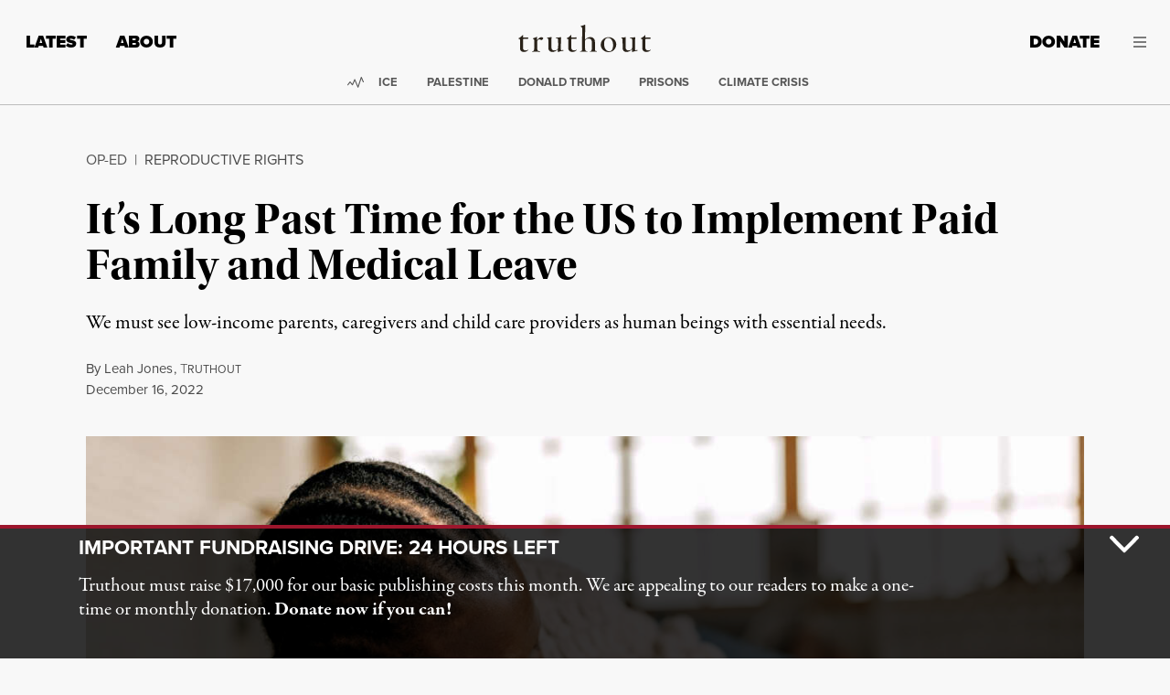

--- FILE ---
content_type: text/javascript
request_url: https://static.fundraiseup.com/embed-data/elements-global/ASWCKERB.js
body_size: 3721
content:
FUN.elements.addGlobalElementsContent([{"name":"Popup","type":"lightbox","key":"XABNJHEY","config":{"show":true,"openWidget":"FUNMTQNQPET","designation":null,"benefit":null,"allowToModifyDesignation":true,"frequency":null,"defaultAmount":null,"defaultAmountBehavior":"checkout","allowToModifyAmount":true,"showLightboxImage":false,"lightboxImage":{"name":"pexels-markus-spiske-2990644.jpg","uuid":"e3389437-9b4f-4be5-9ec8-dc2581aa9b9e","mimeType":"image/jpeg","width":5760,"height":3840,"size":1429943,"alts":[{"lang":"en","text":"A crowd at a protest holding a sign that reads 'FIGHT TODAY FOR A BETTER TOMORROW' in bold letters. The atmosphere suggests solidarity for a cause. The sign is written in black and red on a light background."},{"lang":"ar","text":"حشد في احتجاج يحمل لافتة مكتوب عليها \"قاتل اليوم من أجل غدٍ أفضل\" بخط عريض. تعبر الأجواء عن التضامن من أجل قضية. المكتوب باللونين الأسود والأحمر على خلفية فاتحة."},{"lang":"zh","text":"抗议人群举着一块牌子，上面写着“今天为更好的明天而战”。标语用粗体字书写，传达了团结的气氛。牌子以黑色和红色的字写在浅色背景上。"},{"lang":"da","text":"En menneskemængde ved en demonstration holder et skilt, der står 'KÆMP I DAG FOR EN BEDRE I MORGEN' med store bogstaver. Atmosfæren antyder solidaritet for en sag. Skiltet er skrevet med sort og rød på en lys baggrund."},{"lang":"nl","text":"Een menigte bij een protest houdt een bord vast met de tekst 'VECHT VANDAAG VOOR EEN BETERE MORGEN' in dikke letters. De sfeer lijkt solidariteit voor een zaak te suggereren. Het bord is in zwart en rood op een licht oppervlak."},{"lang":"fi","text":"Ihmisjoukko mielenosoituksessa pitää plakattia, jossa lukee 'TAISTELE TÄNÄÄN PARHAAMMAN HUOMISEN PUOLESTA' painavilla kirjaimilla. Tunnelma viittaa solidaarisuuteen asian puolesta. Plakatti on kirjoitettu mustalla ja punaisella vaalealla taustalla."},{"lang":"fr","text":"Une foule à une manifestation tenant une pancarte avec l'inscription 'COMBATTONS AUJOURD'HUI POUR UN MEILLEUR DEMAIN' en lettres grasses. L'atmosphère suggère la solidarité pour une cause. La pancarte est écrite en noir et rouge sur un fond clair."},{"lang":"de","text":"Eine Menschenmenge bei einer Protestaktion hält ein Schild mit der Aufschrift 'KÄMPF HEUTE FÜR EIN BESSERES MORGEN' in fetten Buchstaben. Die Atmosphäre deutet auf Solidarität für eine Sache hin. Das Schild ist in Schwarz und Rot auf hellem Hintergrund geschrieben."},{"lang":"hu","text":"Egy tömeg a demonstráción tart egy táblát, amelyen az áll: „HARCOLJ MA EGY JOBB HOLNAPÉRT” vastag betűkkel. A légkör egy ügy iránti szolidaritást sugall. A tábla fekete és piros színű, világos háttérrel."},{"lang":"it","text":"Una folla a una protesta tiene un cartello che recita 'LOTTA OGGI PER UN DOMANI MIGLIORE' in lettere grandi. L'atmosfera suggerisce solidarietà per una causa. Il cartello è scritto in nero e rosso su uno sfondo chiaro."},{"lang":"ja","text":"抗議に参加している人々が「今日の戦いは明日のために」大きな文字の看板を持っています。雰囲気はある目的に対する連帯感を示唆しています。看板は、明るい背景に黒と赤で書かれています。"},{"lang":"ko","text":"시위에 참가한 군중이 '더 나은 내일을 위해 오늘 싸우자'라는 대형 문구가 적힌 간판을 들고 있습니다. 분위기는 어떤 원인에 대한 연대를 암시합니다. 간판은 밝은 배경에 검정색과 빨간색으로 쓰여 있습니다."},{"lang":"no","text":"En folkemengde på en protest holder et skilt som sier 'KJEMP I DAG FOR ET BEDRE I MORGEN' med fete bokstaver. Atmosfæren antyder solidaritet for en sak. Skiltet er skrevet med svart og rødt på en lys bakgrunn."},{"lang":"pl","text":"Tłum na proteście trzyma znak z napisem 'WALCZ DZIŚ ZA LEPSZE JUTRO' dużymi literami. Atmosfera sugeruje solidarność w sprawie. Znak jest napisany na jasnym tle na czarno i czerwono."},{"lang":"pt","text":"Uma multidão em um protesto segura um cartaz que diz 'LUITE HOJE POR UM AMANHÃ MELHOR' em letras grandes. A atmosfera sugere solidariedade por uma causa. O cartaz está escrito em preto e vermelho sobre um fundo claro."},{"lang":"ru","text":"Толпа на протесте держит плакат с надписью 'БОРИТЕСЬ СЕГОДНЯ ЗА ЛУЧШЕЕ ЗАВТРА' крупными буквами. Атмосфера подразумевает солидарность с делом. Плакат написан черным и красным на светлом фоне."},{"lang":"es","text":"Una multitud en una protesta sostiene un cartel que dice 'LUCHA HOY POR UN MAÑANA MEJOR' en letras grandes. La atmósfera sugiere solidaridad por una causa. El cartel está escrito en negro y rojo sobre un fondo claro."},{"lang":"sv","text":"En folkmassa på en demonstration håller ett skylt där det står 'KÄMPA IDAG FÖR EN BÄTTRE FRAMTID' med stora bokstäver. Atmosfären tyder på solidaritet för en sak. Skylten är skriven i svart och rött på en ljus bakgrund."}],"hash":"94db2c4a375d22ea"},"lightboxTextColor":"#000000","lightboxBackgroundColor":"#FFFFFF","lightboxBorderColor":"#F8F8F8","lightboxBorderSize":0,"lightboxBorderRadius":4,"lightboxShadow":false,"buttonLabelColor":"#FFFFFF","buttonColor":"#9C162C","buttonBorderSize":0,"buttonBorderRadius":4,"buttonBorderColor":"#FFFFFF","buttonShadow":false,"deviceRestriction":"all","urlAllow":[],"urlBlock":["https://truthout.org/donate","https://truthout.org/donate-monthly","https://truthout.org/articles/why-is-the-stop-asian-hate-movement-following-the-lead-of-zionists-and-police/"],"customFields":[],"localization":{"defaultLocale":"en-US","fields":[{"lang":"en","lightboxTitle":"Fundraiser: 24 Hours Left!","lightboxContent":"Support dissenting independent journalism — make a tax-deductible donation to Truthout now!","buttonLabel":"Donate"}],"supportedLanguages":["en"]},"displayStartDate":null,"displayEndDate":null},"data":{"live":{"checkoutTypes":{"checkoutModal":true,"campaignPage":false},"donorPortalUrl":"https://support.truthout.org","aiFrequenciesEnabled":false,"hasBenefits":false,"displayStartDate":null,"displayEndDate":null,"defaultGoal":null,"benefit":null},"test":{"checkoutTypes":{"checkoutModal":true,"campaignPage":false},"donorPortalUrl":"https://support.truthout.org","aiFrequenciesEnabled":false,"hasBenefits":false,"displayStartDate":null,"displayEndDate":null,"defaultGoal":null,"benefit":null}}},{"name":"Reminder #1","type":"reminder","key":"XFQNUAUA","config":{"show":true,"color":"#FFFFFF","textColor":"#212830","rippleColor":"rgba(255, 255, 255, 0.2)","dividerColor":"rgba(33, 40, 48, 0.15)","heartColor":"#CF2E2E","borderColor":"#000000","borderRadius":6,"borderSize":0,"shadow":true,"urlAllow":[],"urlBlock":[]},"data":{"live":{},"test":{}}}]);